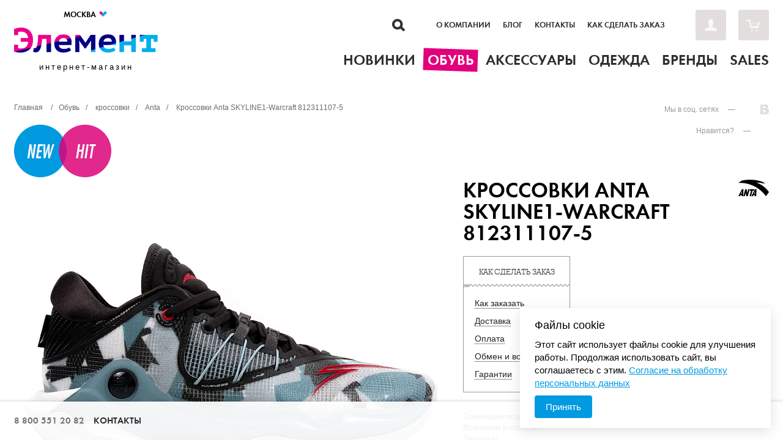

--- FILE ---
content_type: text/html; charset=UTF-8
request_url: https://elementshop.ru/catalog/shoes/krossovki_anta_skyline1_warcraft_812311107_5/
body_size: 14594
content:
<!DOCTYPE html>
<html lang="ru-RU">
<head >
    <meta charset="utf-8"/>
    <meta name="viewport" content="width=device-width, initial-scale=1">
    <title>Купить кроссовки  Anta SKYLINE1-Warcraft 812311107-5 - цена </title>
    <style>
        @font-face {
            font-family: 'Futura Demi';
            font-display: swap;
            src: local('Futura Demi'), url('/local/templates/element/fonts/futura-demi.woff') format("woff"), url('/local/templates/element/fonts/futura-demi.ttf') format('truetype');
            font-weight: normal;
            font-style: normal;
        }
    </style>
    
    <!-- JS -->
                    <!--	-->    <!--	-->                    

        
    
     

                                                    
            
    
    <meta name="robots" content="index, follow" />
    <meta name="description" content="Купить оригинальные кроссовки  Anta SKYLINE1-Warcraft 812311107-5 по цене . Только оригинальные кроссовки  в интернет-магазине ЭлементШоп!" />
    <script type="text/javascript" data-skip-moving="true">(function(w, d, n) {var cl = "bx-core";var ht = d.documentElement;var htc = ht ? ht.className : undefined;if (htc === undefined || htc.indexOf(cl) !== -1){return;}var ua = n.userAgent;if (/(iPad;)|(iPhone;)/i.test(ua)){cl += " bx-ios";}else if (/Windows/i.test(ua)){cl += ' bx-win';}else if (/Macintosh/i.test(ua)){cl += " bx-mac";}else if (/Linux/i.test(ua) && !/Android/i.test(ua)){cl += " bx-linux";}else if (/Android/i.test(ua)){cl += " bx-android";}cl += (/(ipad|iphone|android|mobile|touch)/i.test(ua) ? " bx-touch" : " bx-no-touch");cl += w.devicePixelRatio && w.devicePixelRatio >= 2? " bx-retina": " bx-no-retina";var ieVersion = -1;if (/AppleWebKit/.test(ua)){cl += " bx-chrome";}else if (/Opera/.test(ua)){cl += " bx-opera";}else if (/Firefox/.test(ua)){cl += " bx-firefox";}ht.className = htc ? htc + " " + cl : cl;})(window, document, navigator);</script>

<link href="/bitrix/cache/css/s1/element/page_0998a377f253316350c66f867cd223a1/page_0998a377f253316350c66f867cd223a1_v1.css?17626916883365" type="text/css"  rel="stylesheet" />
<link href="/bitrix/cache/css/s1/element/template_0e491fda2f77b2fd3c1af6ce73aed2f1/template_0e491fda2f77b2fd3c1af6ce73aed2f1_v1.css?1762691683166339" type="text/css"  data-template-style="true" rel="stylesheet" />
    



<!-- Convead Widget -->
<!-- /Convead Widget -->


            
            <!-- Yandex.Metrika counter -->
            
            <!-- /Yandex.Metrika counter -->
                    
        
<meta property="og:image" content="https://elementshop.ru/upload/iblock/166/jhn20ikqybuyofii8twswoys1epcl0lr.png" />
<meta property="og:type" content="website" />
<meta property="og:title" content="Кроссовки Anta SKYLINE1-Warcraft 812311107-5" />
<meta property="og:url" content="https://elementshop.ru/catalog/shoes/krossovki_anta_skyline1_warcraft_812311107_5/" />
<meta property="og:description" content="Купить оригинальные кроссовки  Anta SKYLINE1-Warcraft 812311107-5 по цене . Только оригинальные кроссовки  в интернет-магазине ЭлементШоп!" />
<meta property="og:site_name" content="https://elementshop.ru/" />
                <meta name="SKYPE_TOOLBAR" content="SKYPE_TOOLBAR_PARSER_COMPATIBLE"/>
    <!-- Favicon -->
    <link type="image/x-icon" rel="shortcut icon" href="/favicon/favicon.ico">
    <link type="image/png" sizes="16x16" rel="icon" href="/upload/resize_cache/webp/favicon/icons/favicon-16x16.webp">
    <link type="image/png" sizes="32x32" rel="icon" href="/upload/resize_cache/webp/favicon/icons/favicon-32x32.webp">
    <link type="image/png" sizes="96x96" rel="icon" href="/upload/resize_cache/webp/favicon/icons/favicon-96x96.webp">
    <link type="image/png" sizes="120x120" rel="icon" href="/upload/resize_cache/webp/favicon/icons/favicon-120x120.webp">
    <link type="image/png" sizes="72x72" rel="icon" href="/upload/resize_cache/webp/favicon/icons/android-icon-72x72.webp">
    <link type="image/png" sizes="96x96" rel="icon" href="/upload/resize_cache/webp/favicon/icons/android-icon-96x96.webp">
    <link type="image/png" sizes="144x144" rel="icon" href="/upload/resize_cache/webp/favicon/icons/android-icon-144x144.webp">
    <link type="image/png" sizes="192x192" rel="icon" href="/upload/resize_cache/webp/favicon/icons/android-icon-192x192.webp">
    <link type="image/png" sizes="512x512" rel="icon" href="/upload/resize_cache/webp/favicon/icons/android-icon-512x512.webp">
    <link rel="manifest" href="/favicon/manifest.json">
    <link sizes="57x57" rel="apple-touch-icon" href="/upload/resize_cache/webp/favicon/icons/apple-touch-icon-57x57.webp">
    <link sizes="60x60" rel="apple-touch-icon" href="/upload/resize_cache/webp/favicon/icons/apple-touch-icon-60x60.webp">
    <link sizes="72x72" rel="apple-touch-icon" href="/upload/resize_cache/webp/favicon/icons/apple-touch-icon-72x72.webp">
    <link sizes="76x76" rel="apple-touch-icon" href="/upload/resize_cache/webp/favicon/icons/apple-touch-icon-76x76.webp">
    <link sizes="114x114" rel="apple-touch-icon" href="/upload/resize_cache/webp/favicon/icons/apple-touch-icon-114x114.webp">
    <link sizes="120x120" rel="apple-touch-icon" href="/upload/resize_cache/webp/favicon/icons/apple-touch-icon-120x120.webp">
    <link sizes="144x144" rel="apple-touch-icon" href="/upload/resize_cache/webp/favicon/icons/apple-touch-icon-144x144.webp">
    <link sizes="152x152" rel="apple-touch-icon" href="/upload/resize_cache/webp/favicon/icons/apple-touch-icon-152x152.webp">
    <link sizes="180x180" rel="apple-touch-icon" href="/upload/resize_cache/webp/favicon/icons/apple-touch-icon-180x180.webp">
    <link color="#e52037" rel="mask-icon" href="/favicon/icons/safari-pinned-tab.svg">
    <meta name="msapplication-TileColor" content="#2b5797">
    <meta name="msapplication-TileImage" content="/upload/resize_cache/webp/favicon/icons/mstile-144x144.webp">
    <meta name="msapplication-square70x70logo" content="/upload/resize_cache/webp/favicon/icons/mstile-70x70.webp">
    <meta name="msapplication-square150x150logo" content="/upload/resize_cache/webp/favicon/icons/mstile-150x150.webp">
    <meta name="msapplication-wide310x150logo" content="/upload/resize_cache/webp/favicon/icons/mstile-310x310.webp">
    <meta name="msapplication-square310x310logo" content="/upload/resize_cache/webp/favicon/icons/mstile-310x150.webp">
    <meta name="application-name" content="Elementshop">
    <meta name="msapplication-config" content="/favicon/browserconfig.xml">
    <!-- Stylesheet -->

            <link rel="canonical" href="https://elementshop.ru/catalog/shoes/krossovki_anta_skyline1_warcraft_812311107_5/"/>
    <!--[if lt IE 9]>
        <link href="/local/templates/element/static/elementshop/css/ie.css" rel="stylesheet"/><![endif]-->
    <link href="/local/templates/element/css/slider-home.css" rel="stylesheet"/>
    <!--[if lt IE 9]>
        <![endif]-->

        <meta name="cmsmagazine" content="d491e7960f6048155e675f6f8ea2dbca" />

    
    	
</head>
<body>

<div class="ui-spinner" id="js-spinner-common"><span class="ui-spinner__svg"></span></div>
<!-- Page -->
<div class="page">

            <div class="search search_hidden" style="display: none;">
            <form action="/search/" class="search__form" style="opacity: 0;">
                <input type="text" autocomplete="off" maxlength="50" size="40" value="" name="q" id="title-search-input"
                       class="field field_large">
                <input type="hidden" value="Поиск" name="s">
                <button type="submit" class="button">Найти</button>
            </form>
            <span class="search__close" style="right: -80px; opacity: 0;"></span>
        </div>
            
    <!-- Header -->
    <div class="header" style="position:relative;z-index: 500;" >
        <header class="header__content i-content">
            <!--				-->            <!-- shop -->

            <div class="header__shop">
                <button type="button" class="header__shop__city" id="changeCity">
                    Москва                    <span class="header__shop__city__arrow"></span>
                </button>
                                    <a href="/" class="header__shop__link">
                        <span class="header__shop__logo">Элемент</span>
                        <span class="header__shop__text"
                              id="cityResidence">интернет-магазин</span>
                    </a>
                

                <div class="city-list" id="changeList">
                        <span class="city-list__title city-list__title__dropdown">
                            Москва                            <span class="header__shop__city__arrow"></span>
                        </span>
                    <div class="city-list__body">
                                                

    <div class="city-list__item c_city">
        <input type="hidden" name="hidVal1" value="Уфа" />
        <a data-phone="8 800 551 20 82" href="https://ufa.elementshop.ru/catalog/shoes/krossovki_anta_skyline1_warcraft_812311107_5/" class="city-list__link c_city">Уфа</a>
        <div class="city-list__item__bottomBorder c_city" style=""></div>
    </div>
    <div class="city-list__item c_city">
        <input type="hidden" name="hidVal1" value="Самара" />
        <a data-phone="8 800 551 20 82" href="https://samara.elementshop.ru/catalog/shoes/krossovki_anta_skyline1_warcraft_812311107_5/" class="city-list__link c_city">Самара</a>
        <div class="city-list__item__bottomBorder c_city" style=""></div>
    </div>
    <div class="city-list__item c_city">
        <input type="hidden" name="hidVal1" value="Омск" />
        <a data-phone="8 800 551 20 82" href="https://omsk.elementshop.ru/catalog/shoes/krossovki_anta_skyline1_warcraft_812311107_5/" class="city-list__link c_city">Омск</a>
        <div class="city-list__item__bottomBorder c_city" style=""></div>
    </div>
    <div class="city-list__item c_city">
        <input type="hidden" name="hidVal1" value="Екатеринбург" />
        <a data-phone="8 800 551 20 82" href="https://ekb.elementshop.ru/catalog/shoes/krossovki_anta_skyline1_warcraft_812311107_5/" class="city-list__link c_city">Екатеринбург</a>
        <div class="city-list__item__bottomBorder c_city" style=""></div>
    </div>
    <div class="city-list__item c_city">
        <input type="hidden" name="hidVal1" value="Санкт-Петербург" />
        <a data-phone="8 800 551 20 82" href="https://spb.elementshop.ru/catalog/shoes/krossovki_anta_skyline1_warcraft_812311107_5/" class="city-list__link c_city">Санкт-Петербург</a>
        <div class="city-list__item__bottomBorder c_city" style=""></div>
    </div>
    <div class="city-list__item c_city">
        <input type="hidden" name="hidVal1" value="Ставрополь" />
        <a data-phone="8 800 551 20 82" href="https://stavropol.elementshop.ru/catalog/shoes/krossovki_anta_skyline1_warcraft_812311107_5/" class="city-list__link c_city">Ставрополь</a>
        <div class="city-list__item__bottomBorder c_city" style=""></div>
    </div>
    <div class="city-list__item c_city">
        <input type="hidden" name="hidVal1" value="Москва" />
        <a data-phone="8 800 551 20 82" href="https://elementshop.ru/catalog/shoes/krossovki_anta_skyline1_warcraft_812311107_5/" class="city-list__link c_city">Москва</a>
        <div class="city-list__item__bottomBorder c_city" style=""></div>
    </div>
    <div class="city-list__item c_city">
        <input type="hidden" name="hidVal1" value="Краснодар" />
        <a data-phone="8 800 551 20 82" href="https://krasnodar.elementshop.ru/catalog/shoes/krossovki_anta_skyline1_warcraft_812311107_5/" class="city-list__link c_city">Краснодар</a>
        <div class="city-list__item__bottomBorder c_city" style=""></div>
    </div>
    <div class="city-list__item c_city">
        <input type="hidden" name="hidVal1" value="Ростов-на-Дону" />
        <a data-phone="8 800 551 20 82" href="https://rostov.elementshop.ru/catalog/shoes/krossovki_anta_skyline1_warcraft_812311107_5/" class="city-list__link c_city">Ростов-на-Дону</a>
        <div class="city-list__item__bottomBorder c_city" style=""></div>
    </div>
                    </div>
                </div>
            </div>
            <div class="city_approve_popup" id="city_approve">
                <h3 class="title">Ваш город: <b></b>?</h3>
                <div>
                    <button class="button js-city-popup-approve">Да</button> <button class="button button_secondary js-city-popup-decline">Нет</button>
                </div>
            </div>
                        <!--/shop -->

            <!-- main -->
                            <div class="header__main">

                    <!-- panel -->
                    <div class="header__panel">
                        <div class="header__panel__content">
                            <a
                                class="header__panel__search" href="/search/"></a>                            												<nav class="header__panel__nav">
																					<a class="header__panel__nav__link" href="/about/">О компании</a>
																												<a class="header__panel__nav__link" href="/blog/">Блог</a>
																				</nav>
					                            												<nav class="header__panel__nav">
																					<a class="header__panel__nav__link" href="/contacts/">Контакты</a>
																												<a class="header__panel__nav__link js-box" href="#/help/order/?ajax=y">Как сделать заказ</a>
																				</nav>
					                            							<aside class="header__panel__user">
																						<a class="header__panel__user__link header__panel__user__link_cabinet js-box" href="/cabinet/login.php?ajax=y"></a>
								
															<a class="header__panel__user__link header__panel__user__link_cart" href="/cart/" title="Корзина">
																</a>
							</aside>                            </aside>
                        </div>
                        <div class="clear"></div>
                    </div>
                    <!-- panel -->

                    <!-- menu -->
                    <div class="top-menu">
                        <nav class="top-menu__content">
                        
                                                    <div class="top-menu__item js-top-menu">
            <a class="top-menu__link top-menu__link_1																"
               href="/new/">
                <span class="top-menu__link__text">Новинки</span>
                <span class="top-menu__link__bg"></span>
            </a>
                                                </div>
                    <div class="top-menu__item js-top-menu">
            <a class="top-menu__link top-menu__link_2								 top-menu__link_active								"
               href="/catalog/shoes/">
                <span class="top-menu__link__text">Обувь</span>
                <span class="top-menu__link__bg"></span>
            </a>
                                                <div class="submenu js-submenu">
                        <div class="submenu__in">

                                                                                    <div class="submenu__col">
                                    <div class="submenu-list">
                                                                                    <div class="submenu-list__item">
                                                <a href="/catalog/shoes/-vid-krossovki/" class="submenu-list__link">Кроссовки</a>
                                            </div>
                                                                                    <div class="submenu-list__item">
                                                <a href="/catalog/shoes/-vid-kedy/" class="submenu-list__link">Кеды</a>
                                            </div>
                                                                                    <div class="submenu-list__item">
                                                <a href="/catalog/shoes/-vid-botinki/" class="submenu-list__link">Ботинки</a>
                                            </div>
                                                                                    <div class="submenu-list__item">
                                                <a href="/catalog/shoes/-vid-sandalii_shlepantsy/" class="submenu-list__link">Сланцы</a>
                                            </div>
                                                                                    <div class="submenu-list__item">
                                                <a href="/catalog/shoes/-vid-krossovki/sezon-leto/" class="submenu-list__link">Летние кроссовки</a>
                                            </div>
                                                                                    <div class="submenu-list__item">
                                                <a href="/catalog/shoes/-vid-krossovki/naznachenie-basketbol/" class="submenu-list__link">Баскетбольные кроссовки</a>
                                            </div>
                                                                                    <div class="submenu-list__item">
                                                <a href="/catalog/shoes/-vid-krossovki/naznachenie-beg/" class="submenu-list__link">Кроссовки для бега</a>
                                            </div>
                                                                            </div>
                                </div>
                                                            <div class="submenu__col">
                                    <div class="submenu-list">
                                                                                    <div class="submenu-list__item">
                                                <a href="/catalog/shoes/-vid-krossovki/brend-adidas_originals/" class="submenu-list__link">Кроссовки Adidas Originals</a>
                                            </div>
                                                                                    <div class="submenu-list__item">
                                                <a href="/catalog/shoes/-vid-krossovki/brend-nike/" class="submenu-list__link">Кроссовки Nike</a>
                                            </div>
                                                                                    <div class="submenu-list__item">
                                                <a href="/catalog/shoes/-vid-krossovki/brend-reebok_classics/" class="submenu-list__link">Кроссовки Reebok</a>
                                            </div>
                                                                                    <div class="submenu-list__item">
                                                <a href="/catalog/shoes/-vid-krossovki/brend-asics/" class="submenu-list__link">Кроссовки Asics</a>
                                            </div>
                                                                                    <div class="submenu-list__item">
                                                <a href="/catalog/shoes/-vid-krossovki/brend-jordan_brand/" class="submenu-list__link">Кроссовки Jordan</a>
                                            </div>
                                                                                    <div class="submenu-list__item">
                                                <a href="/catalog/shoes/-vid-krossovki/brend-new_balance/" class="submenu-list__link">Кроссовки New Balance</a>
                                            </div>
                                                                                    <div class="submenu-list__item">
                                                <a href="/catalog/shoes/-vid-krossovki/brend-converse/" class="submenu-list__link">Кроссовки Converse</a>
                                            </div>
                                                                            </div>
                                </div>
                                                    
                                                </div>
                    </div>
                                    </div>
                    <div class="top-menu__item js-top-menu">
            <a class="top-menu__link top-menu__link_3																"
               href="/catalog/accessories/">
                <span class="top-menu__link__text">Аксессуары</span>
                <span class="top-menu__link__bg"></span>
            </a>
                                                </div>
                    <div class="top-menu__item js-top-menu">
            <a class="top-menu__link top-menu__link_4																"
               href="/catalog/clothes/">
                <span class="top-menu__link__text">Одежда</span>
                <span class="top-menu__link__bg"></span>
            </a>
                                                <div class="submenu js-submenu">
                        <div class="submenu__in">

                                                                                    <div class="submenu__col">
                                    <div class="submenu-list">
                                                                                    <div class="submenu-list__item">
                                                <a href="/catalog/clothes/-brend-adidas_originals/" class="submenu-list__link">Adidas Originals</a>
                                            </div>
                                                                                    <div class="submenu-list__item">
                                                <a href="/catalog/clothes/-brend-reebok_classics/" class="submenu-list__link">Reebok Classics</a>
                                            </div>
                                                                                    <div class="submenu-list__item">
                                                <a href="/catalog/clothes/-brend-jordan_brand/" class="submenu-list__link">Jordan brand</a>
                                            </div>
                                                                                    <div class="submenu-list__item">
                                                <a href="/catalog/clothes/-brend-asics/" class="submenu-list__link">Asics</a>
                                            </div>
                                                                                    <div class="submenu-list__item">
                                                <a href="/catalog/clothes/-brend-fila/" class="submenu-list__link">Fila</a>
                                            </div>
                                                                                    <div class="submenu-list__item">
                                                <a href="/catalog/clothes/-brend-nike/" class="submenu-list__link">Nike</a>
                                            </div>
                                                                            </div>
                                </div>
                                                    
                                                </div>
                    </div>
                                    </div>
                    <div class="top-menu__item js-top-menu">
            <a class="top-menu__link top-menu__link_5																 header__menu__link_brands"
               href="#brands">
                <span class="top-menu__link__text">Бренды</span>
                <span class="top-menu__link__bg"></span>
            </a>
                    </div>
                    <div class="top-menu__item js-top-menu">
            <a class="top-menu__link top-menu__link_6																"
               href="/sales/">
                <span class="top-menu__link__text">Sales</span>
                <span class="top-menu__link__bg"></span>
            </a>
                                                </div>
    
                        </nav>
                        <div class="clear"></div>
                    </div>
                    <!-- menu -->

                </div>
                        <!--/main -->

            <div class="clear"></div>

        </header>

        <!-- brands -->
        <nav class="brands" id="brands">

            
<ul class="brands__content">
					<li class="brands__item brands__item_with-logo">
														<a class="brands__item__link" href="/catalog/adidas/">

				<span class="brands__item__title">Adidas</span>
								<span class="brands__item__logo"><img src="/upload/resize_cache/webp/resize_cache/iblock/df8/185_100_1/df8f4cbcdcc1b0bc712471e8e1c44446.webp" loading="lazy"  alt="" /></span>
			</a>
					</li>
			<li class="brands__item brands__item_with-logo">
														<a class="brands__item__link" href="/catalog/anta/">

				<span class="brands__item__title">Anta</span>
								<span class="brands__item__logo"><img src="/upload/resize_cache/webp/iblock/c71/serj7b76l2lny5syac1ifou85we6kzvq.webp" loading="lazy"  alt="" /></span>
			</a>
					</li>
			<li class="brands__item brands__item_with-logo">
														<a class="brands__item__link" href="/catalog/asics/">

				<span class="brands__item__title">Asics</span>
								<span class="brands__item__logo"><img src="/upload/iblock/382/3829da49649a3598eb78b6a4265907b2.gif" loading="lazy"  alt="" /></span>
			</a>
					</li>
			<li class="brands__item brands__item_with-logo">
														<a class="brands__item__link" href="/catalog/carhartt/">

				<span class="brands__item__title">Carhartt</span>
								<span class="brands__item__logo"><img src="/upload/resize_cache/webp/resize_cache/iblock/3f8/185_100_1/0jr2nqg1y43u7r0det1lx9wxark6rvrv.webp" loading="lazy"  alt="" /></span>
			</a>
					</li>
			<li class="brands__item brands__item_with-logo">
														<a class="brands__item__link" href="/catalog/converse/">

				<span class="brands__item__title">Converse</span>
								<span class="brands__item__logo"><img src="/upload/iblock/021/021a38f75478bbf32b88c84c167a404c.gif" loading="lazy"  alt="" /></span>
			</a>
					</li>
			<li class="brands__item brands__item_with-logo">
														<a class="brands__item__link" href="/catalog/jordan-brand/">

				<span class="brands__item__title">Jordan brand</span>
								<span class="brands__item__logo"><img src="/upload/resize_cache/webp/resize_cache/iblock/79b/185_100_1/79b484493b646e0f77d48a92303b2aa3.webp" loading="lazy"  alt="" /></span>
			</a>
					</li>
			<li class="brands__item brands__item_with-logo">
														<a class="brands__item__link" href="/catalog/li_ning/">

				<span class="brands__item__title">Li Ning</span>
								<span class="brands__item__logo"><img src="/upload/resize_cache/webp/iblock/b37/j5xb4pneoap6ksd9xn3yfxoo3vqepps4.webp" loading="lazy"  alt="" /></span>
			</a>
					</li>
			<li class="brands__item brands__item_with-logo">
														<a class="brands__item__link" href="/catalog/new-balance/">

				<span class="brands__item__title">New Balance</span>
								<span class="brands__item__logo"><img src="/upload/iblock/614/614a5635beab18ed992d719de76de22f.gif" loading="lazy"  alt="" /></span>
			</a>
					</li>
			<li class="brands__item brands__item_with-logo">
														<a class="brands__item__link" href="/catalog/nike/">

				<span class="brands__item__title">Nike</span>
								<span class="brands__item__logo"><img src="/upload/iblock/24c/24cc3f9af5a9f001bd3aa220ab5d9395.gif" loading="lazy"  alt="" /></span>
			</a>
					</li>
			<li class="brands__item brands__item_with-logo">
														<a class="brands__item__link" href="/catalog/Puma/">

				<span class="brands__item__title">Puma</span>
								<span class="brands__item__logo"><img src="/upload/resize_cache/webp/resize_cache/iblock/6cd/185_100_1/zq7ycfgianazmc06lkfjf4ag7tawtto3.webp" loading="lazy"  alt="" /></span>
			</a>
					</li>
			<li class="brands__item brands__item_with-logo">
														<a class="brands__item__link" href="/catalog/reebok/">

				<span class="brands__item__title">Reebok</span>
								<span class="brands__item__logo"><img src="/upload/resize_cache/webp/resize_cache/iblock/165/185_100_1/16581884c4d43f65c93a476db1f04e14.webp" loading="lazy"  alt="" /></span>
			</a>
			<span class="brands__close"></span>		</li>
			<li class="brands__item brands__item_with-logo">
														<a class="brands__item__link" href="/catalog/vans/">

				<span class="brands__item__title">Vans</span>
								<span class="brands__item__logo"><img src="/upload/iblock/c68/c686edb7b02e0bfc1e3d921cf654dc51.gif" loading="lazy"  alt="" /></span>
			</a>
					</li>
	</ul>

                    </nav>
        <!--/brands -->

    </div>
    <!--/Header -->

    <!-- Content -->
    

<article class="content i-content">
    <!-- Product -->
    <section class="product">
        <!-- header -->
        <aside class="product__header">
            <nav class="bc">
                <ul itemscope itemtype="http://schema.org/BreadcrumbList">
                    <li itemprop="itemListElement" itemscope itemtype="http://schema.org/ListItem">
                        <a class="bc__link" href="/" itemprop="item"><span itemprop="name">Главная</span>
                            <meta itemprop="position" content="0">
                        </a>
                        <i class="bc__separator">/</i>
                    </li>
                    <li itemprop="itemListElement" itemscope itemtype="http://schema.org/ListItem">
                        <a class="bc__link" href="/catalog/shoes/"
                           itemprop="item">
                            <span itemprop="name">Обувь</span>
                            <meta itemprop="position" content="1">
                        </a>
                    </li>
                                                                        <li itemprop="itemListElement" itemscope itemtype="http://schema.org/ListItem">
                                <i class="bc__separator">/</i>
                                <a class="bc__link" href="/catalog/shoes/-vid-krossovki/" itemprop="item">
                                    <span itemprop="name">кроссовки</span>
                                    <meta itemprop="position" content="2">
                                </a>
                            </li>
                                                                                <li itemprop="itemListElement" itemscope itemtype="http://schema.org/ListItem">
                                <i class="bc__separator">/</i>
                                <a class="bc__link" href="/catalog/shoes/-vid-krossovki/brend-anta/" itemprop="item">
                                    <span itemprop="name">Anta</span>
                                    <meta itemprop="position" content="3">
                                </a>
                            </li>
                                                <li>
                        <i class="bc__separator">/</i>
                        <span>Кроссовки Anta SKYLINE1-Warcraft 812311107-5</span>
                    </li>
                </ul>
            </nav>

            <div class="networks">
                						<div class="networks__links">
							<span class="networks__title">Мы в соц. сетях</span>
							<span class="networks__title">&mdash;</span>
							<a href="http://vk.com/element_shop" target="_blank" class="networks__links__item networks__links__item_vk" title="Мы во Вконтакте" onclick="ym(21932038, 'reachGoal', 'cosceti'); return true;"></a>
													</div>
                <div class="networks__share">
                    <span class="networks__title">Нравится?</span>
                    <span class="networks__title">&mdash;</span>
                    <ul class="networks__share__buttons">
                        <div class="networks__share__buttons__item vk-like"></div>
						                    </ul>
                </div>
            </div>
                            <div class="product__ribbons">
                    <span class="product__ribbons__item product__ribbons__item_new"></span>
                    <span class="product__ribbons__item product__ribbons__item_hit"></span>
                </div>
                    </aside>
        <!--/header -->

        <!-- content -->
        <article class="product__content" itemscope itemtype="http://schema.org/Product">
            <ul class="product__gallery">
                                    <li class="product__gallery__item">
                        <a class="product__gallery__item__link" data-source="">
                            <img
                                src="/upload/resize_cache/webp/resize_cache/iblock/166/700_700_1/jhn20ikqybuyofii8twswoys1epcl0lr.webp" loading="lazy" 
                                alt="Кроссовки Anta SKYLINE1-Warcraft 812311107-5"/>
                        </a>
                    </li>
                                                                                            <li class="product__gallery__item">
                            <a class="product__gallery__item__link"
                               data-source="">
                                <img
                                    src="/upload/resize_cache/webp/resize_cache/iblock/58c/700_700_1/kybb68twuu7nmycx0mtkj0x1qi1zr06x.webp" loading="lazy" 
                                    alt="Кроссовки Anta SKYLINE1-Warcraft 812311107-5"/>
                            </a>
                        </li>
                                    		            </ul>

            <div class="product__panel">
                <div class="product__summary">
                                            <a class="product__summary__brand" href="/catalog/anta/">
                            <img src="/upload/resize_cache/webp/resize_cache/iblock/c71/50_55_1/serj7b76l2lny5syac1ifou85we6kzvq.webp" loading="lazy" 
                                 alt="Anta"/>
                        </a>
                    
                    <h1 class="title" itemprop="name">Кроссовки Anta SKYLINE1-Warcraft 812311107-5</h1>
                </div>
                                    <form action="" class="buy">
                                                                                            </form>
                                <aside class="product__support">
                    <dl class="help">
                        <dt class="help__title">как сделать заказ</dt>
                        <dd class="help__item"><a class="link link_pseudo js-box" href="/help/order/?ajax=y"><span
                                        class="link__text">Как заказать</span></a></dd>
                        <dd class="help__item"><a class="link link_pseudo js-box" href="/help/delivery/?ajax=y"><span
                                        class="link__text">Доставка</span></a></dd>
                        <dd class="help__item"><a class="link link_pseudo js-box" href="/help/payment/?ajax=y"><span
                                        class="link__text">Оплата</span></a></dd>
                        <dd class="help__item"><a class="link link_pseudo js-box" href="/help/refund/?ajax=y"><span
                                        class="link__text">Обмен и возврат</span></a></dd>
                        <dd class="help__item"><a class="link link_pseudo js-box" href="/help/guarantees/?ajax=y"><span
                                        class="link__text">Гарантии</span></a></dd>
                    </dl>
                    <div class="support">
                        <div class="support__text">Сомневаетесь?<br/> Возникли вопросы?<br/> Звоните!</div>
                        <div class="support__phone" id="bx_3148260191_1913">8 800 551 20 82</div>                                            </div>
                </aside>

            </div>
                            <span itemprop="description"
                      style="display: none;">Кроссовки для баскетбола SKYLINE1-Warcraft разработаны для защитников и нападающих игроков, кому нужен максимально энергичный прыжок. Подошва из обновленной пены NITRO EDGETECH нового поколения, которая легче, эластичнее и долговечнее. Новая подошва предназначена для помощи при прыжках вверх. По сравнению с традиционным дропом в 10 мм, у обновленной подошвы дроп 5 мм, который помогает увеличить силу прыжка, обеспечивает более чувствительный контакт с площадкой. Система динамической фиксации HARNESS LINE, обеспечивающая максимально плотный охват в средней части стопы, снабжена высокопрочной интегрированной в кроссовок шнуровкой. Литой элемент из ТПУ с боковой стороны от мыска до пятки для повышения устойчивости. Лимитированная расцветка SKYLINE1-Warcraft, вдохновленная культовой палитрой Warcraft, окрашен в серый камуфляж с красными деталями, похожими на пентаграммы на плоскостях.</span>
                    </article>
        <!--/content -->
           <!-- footer -->
    <footer class="product__footer">

        <section class="product__description">
            <strong class="product__description__title">Описание</strong>
            <section class="infoblocks">
                <div class="infoblocks__scrollable">
                    <ul class="infoblocks__scrollable__content">
                                                    <li class="infoblocks__item">
                                <h2 class="infoblocks__item__title"></h2>
                                <div class="text">
                                    Кроссовки для баскетбола SKYLINE1-Warcraft разработаны для защитников и нападающих игроков, кому нужен максимально энергичный прыжок. Подошва из обновленной пены NITRO EDGETECH нового поколения, которая легче, эластичнее и долговечнее. Новая подошва предназначена для помощи при прыжках вверх. По сравнению с традиционным дропом в 10 мм, у обновленной подошвы дроп 5 мм, который помогает увеличить силу прыжка, обеспечивает более чувствительный контакт с площадкой. Система динамической фиксации HARNESS LINE, обеспечивающая максимально плотный охват в средней части стопы, снабжена высокопрочной интегрированной в кроссовок шнуровкой. Литой элемент из ТПУ с боковой стороны от мыска до пятки для повышения устойчивости. Лимитированная расцветка SKYLINE1-Warcraft, вдохновленная культовой палитрой Warcraft, окрашен в серый камуфляж с красными деталями, похожими на пентаграммы на плоскостях.                                </div>
                            </li>
                                            </ul>
                </div>
                            </section>
        </section>

        <section class="comments">
            <div class="comments__content">
                <strong class="comments__title">Комментарии</strong>
                <div class="comments__widget"></div>
                <div class="comments__message">Добавь комментарий<br/> и получи промо код<br/> со скидкой 3%</div>
            </div>
        </section>

        <div class="product__footer__line"></div>
        <div class="clear"></div>

    </footer>
    <!--/footer -->

        <!-- offers -->
        <footer class="offers">
                        
            					<div class="offers__similar">
						<div class="title">Вам также может понравиться</div>
						<div class="offers__gallery">
							<div class="offers__scrollable">
								<ul class="offers__scrollable__content">
																</ul>
							</div>
							<div class="bullets"></div>
						</div>
					</div>
            <div class="clear"></div>

        </footer>
        <!-- offers -->

    </section>
    <!--/Product -->

</article>

<div class="popup-outer-box ">
    <div class="popup-box">
        <div class="popup-header-wrap">
            <a href="javascript:void(0)" class="btn-action-ico ico-close js-popup-close"></a>
        </div>
        <!--service first-->
        <div class="popup-content-wrap">
            <div class="popup-title-wrap">
                <div class="popup-title">Оплатите 25% от стоимости покупки</div>
                <p>Оставшиеся 3 части спишутся автоматически с шагом в две недели</p>
            </div>
            <div class="popup-info-wrap">
                <div class="info-wrap">
                    <div class="info-ico">
                        <img src="/local/templates/element/images/info01.svg" loading="lazy"  alt="">
                    </div>
                    <div class="info-title">Без процентов и комиссий</div>
                </div>
                <div class="info-wrap">
                    <div class="info-ico">
                        <img src="/local/templates/element/images/info02.svg" loading="lazy"  alt="">
                    </div>
                    <div class="info-title">Как обычная оплата картой</div>
                </div>
            </div>
			            <div class="popup-steps-wrap">
                <div class="steps-tiles-box">
                    <div class="step-wrap active">
                        <div class="step-title">Сегодня</div>
                        <div class="step-value"> руб.</div>
                    </div>
                    <div class="step-wrap ">
                        <div class="step-title">03 февраль</div>
                        <div class="step-value"> руб.</div>
                    </div>
                    <div class="step-wrap ">
                        <div class="step-title">17 февраль</div>
                        <div class="step-value"> руб.</div>
                    </div>
                    <div class="step-wrap ">
                        <div class="step-title">03 март</div>
                        <div class="step-value"> руб.</div>
                    </div>
                </div>
            </div>
            <div class="popup-footer-wrap">Подробнее о сервисе можно узнать на <a href="">dolyame</a></div>
        </div>
        <!--/service first-->
    </div>
</div>

 		<!--/Content test -->
		<!-- Footer -->
    		<div class="footer">
					<a class="footer__scroll-link" href="#">Вверх</a>
					<footer class="footer__content i-content">
								<div class="footer__text">
					&copy; &laquo;Элемент&raquo;. 2013-2026  Все права защищены.
				</div>
				<div itemscope itemtype="https://schema.org/Organization" style="display:none;">
					<meta itemprop="name" content="Элемент" />
					<link itemprop="url" href="https://elementshop.ru/" />
					<div itemprop="address" itemscope itemtype="http://schema.org/PostalAddress">
						<span itemprop="streetAddress">пр. Соколова 25</span>
						<span itemprop="addressLocality">Ростов-на-Дону, Россия</span>
						<span itemprop="telephone">8 800 551 20 82</span>
					 </div>
				</div>
												<nav class="footer__nav footer__nav_menu">
																		<a class="footer__nav__link" href="/new/">Новинки</a>
																								<a class="footer__nav__link" href="/catalog/shoes/">Обувь</a>
																								<a class="footer__nav__link" href="/catalog/accessories/">Аксессуары</a>
																								<a class="footer__nav__link" href="/catalog/clothes/">Одежда</a>
																								<a class="footer__nav__link" href="#brands">Бренды</a>
															</nav>
				                												<nav class="footer__nav">
																					<a class="footer__nav__link" href="/about/">О компании</a>
																												<a class="footer__nav__link" href="/blog/">Блог</a>
																				</nav>
					                												<nav class="footer__nav">
																					<a class="footer__nav__link" href="/datapolicy/">Политика конфиденциальности</a>
																												<a class="footer__nav__link" href="/dataconfirm/">Согласие на обработку</a>
																				</nav>
								</footer>
		</div>
		<!--/Footer -->
                    <!-- Bar -->
                        <div class="bar">
	<div class="bar__panel">
		<footer class="bar__panel__content i-content">
						<a class="bar__link bar__link_right js-box" href="#/help/order/?ajax=y">Как сделать заказ</a>
						<span class="bar__phone">8 800 551 20 82</span>
			<a class="bar__link" href="/contacts/">Контакты</a>
		</footer>
	</div>
</div>            <!--/Bar -->
        
    	</div>
	<!--/Page -->

	<div id="fb-root"></div>

<!-- Cookie Consent Banner -->
<div id="cookie-banner" class="cookie-banner">
  <div class="cookie-banner__message">
    <div class="cookie-banner_title">Файлы cookie</div>
    Этот сайт использует файлы cookie для улучшения работы. Продолжая использовать сайт, вы соглашаетесь с этим.
    <a href="/dataconfirm/">Согласие на обработку персональных данных</a>
  </div>
  <button id="cookie-accept" class="cookie-banner__button">
    Принять
  </button>
</div>

        

<!---->

<noscript>
    <img src="https://vk.com/rtrg?p=VK-RTRG-463982-4zdQ5" style="position:fixed; left:-999px;" alt="" />
</noscript>

<script type="text/javascript" src="/bitrix/js/main/jquery/jquery-1.12.4.min.js"></script>
<script>
        jQuery.browser = {};
        (function () {
            jQuery.browser.msie = false;
            jQuery.browser.version = 0;
            if (navigator.userAgent.match(/MSIE ([0-9]+)\./)) {
                jQuery.browser.msie = true;
                jQuery.browser.version = RegExp.$1;
            }
        })();
    </script>
<script>if(!window.BX)window.BX={};if(!window.BX.message)window.BX.message=function(mess){if(typeof mess==='object'){for(let i in mess) {BX.message[i]=mess[i];} return true;}};</script>
<script>(window.BX||top.BX).message({'pull_server_enabled':'N','pull_config_timestamp':'0','pull_guest_mode':'N','pull_guest_user_id':'0'});(window.BX||top.BX).message({'PULL_OLD_REVISION':'Для продолжения корректной работы с сайтом необходимо перезагрузить страницу.'});</script>
<script>(window.BX||top.BX).message({'JS_CORE_LOADING':'Загрузка...','JS_CORE_NO_DATA':'- Нет данных -','JS_CORE_WINDOW_CLOSE':'Закрыть','JS_CORE_WINDOW_EXPAND':'Развернуть','JS_CORE_WINDOW_NARROW':'Свернуть в окно','JS_CORE_WINDOW_SAVE':'Сохранить','JS_CORE_WINDOW_CANCEL':'Отменить','JS_CORE_WINDOW_CONTINUE':'Продолжить','JS_CORE_H':'ч','JS_CORE_M':'м','JS_CORE_S':'с','JSADM_AI_HIDE_EXTRA':'Скрыть лишние','JSADM_AI_ALL_NOTIF':'Показать все','JSADM_AUTH_REQ':'Требуется авторизация!','JS_CORE_WINDOW_AUTH':'Войти','JS_CORE_IMAGE_FULL':'Полный размер'});</script><script src="/bitrix/js/main/core/core.js?1710452021494198"></script><script>BX.Runtime.registerExtension({'name':'main.core','namespace':'BX','loaded':true});</script>
<script>BX.setJSList(['/bitrix/js/main/core/core_ajax.js','/bitrix/js/main/core/core_promise.js','/bitrix/js/main/polyfill/promise/js/promise.js','/bitrix/js/main/loadext/loadext.js','/bitrix/js/main/loadext/extension.js','/bitrix/js/main/polyfill/promise/js/promise.js','/bitrix/js/main/polyfill/find/js/find.js','/bitrix/js/main/polyfill/includes/js/includes.js','/bitrix/js/main/polyfill/matches/js/matches.js','/bitrix/js/ui/polyfill/closest/js/closest.js','/bitrix/js/main/polyfill/fill/main.polyfill.fill.js','/bitrix/js/main/polyfill/find/js/find.js','/bitrix/js/main/polyfill/matches/js/matches.js','/bitrix/js/main/polyfill/core/dist/polyfill.bundle.js','/bitrix/js/main/core/core.js','/bitrix/js/main/polyfill/intersectionobserver/js/intersectionobserver.js','/bitrix/js/main/lazyload/dist/lazyload.bundle.js','/bitrix/js/main/polyfill/core/dist/polyfill.bundle.js','/bitrix/js/main/parambag/dist/parambag.bundle.js']);
</script>
<script>BX.Runtime.registerExtension({'name':'fx','namespace':'window','loaded':true});</script>

<script>
  window.ConveadSettings = {
    
    
    app_key: 'fd8ae89546c46d791950f5e9022dadbd'
  };

  (function(w,d,c){w[c]=w[c]||function(){(w[c].q=w[c].q||[]).push(arguments)};var ts = (+new Date()/86400000|0)*86400;var s = d.createElement('script');s.type = 'text/javascript';s.async = true;s.charset = 'utf-8';s.src = 'https://tracker.convead.io/widgets/'+ts+'/widget-fd8ae89546c46d791950f5e9022dadbd.js';var x = d.getElementsByTagName('script')[0];x.parentNode.insertBefore(s, x);})(window,document,'convead');
  
</script>
<script>(window.BX||top.BX).message({'LANGUAGE_ID':'ru','FORMAT_DATE':'DD.MM.YYYY','FORMAT_DATETIME':'DD.MM.YYYY HH:MI:SS','COOKIE_PREFIX':'BITRIX_SM','SERVER_TZ_OFFSET':'10800','UTF_MODE':'Y','SITE_ID':'s1','SITE_DIR':'/','USER_ID':'','SERVER_TIME':'1768941609','USER_TZ_OFFSET':'0','USER_TZ_AUTO':'Y','bitrix_sessid':'7b444f9af12ae000d6ebb14d4f12e9be'});</script><script  src="/bitrix/cache/js/s1/element/kernel_main/kernel_main_v1.js?1762691682234403"></script>
<script src="/bitrix/js/pull/protobuf/protobuf.js?1691069743274055"></script>
<script src="/bitrix/js/pull/protobuf/model.js?169106974370928"></script>
<script src="/bitrix/js/main/core/core_promise.js?16910697415220"></script>
<script src="/bitrix/js/rest/client/rest.client.js?169106974017414"></script>
<script src="/bitrix/js/pull/client/pull.client.js?171045191183427"></script>
<script src="/bitrix/js/yandex.metrika/script.js?17684877026603"></script>
<script>BX.setJSList(['/bitrix/js/main/session.js','/bitrix/js/main/pageobject/pageobject.js','/bitrix/js/main/core/core_window.js','/bitrix/js/main/core/core_fx.js','/bitrix/js/main/date/main.date.js','/bitrix/js/main/core/core_date.js','/bitrix/js/main/utils.js','/local/templates/element/components/bitrix/catalog.element/catalog_element/script.js','/local/templates/element/static/elementshop/js/jquery.easing.min.js','/local/templates/element/static/elementshop/js/jquery.tools.min.js','/local/templates/element/static/elementshop/js/jquery.ui.min.js','/local/templates/element/static/elementshop/js/jquery.splitter.min.js','/local/templates/element/static/elementshop/js/jquery.stellar.min.js','/local/templates/element/static/elementshop/js/jquery.select.min.js','/local/templates/element/static/elementshop/js/jquery.placeholder.min.js','/local/templates/element/js/jquery.jscrollpane.min.js','/local/templates/element/static/elementshop/js/fancybox.umd.js','/local/templates/element/static/elementshop/js/jquery.fancybox.min.js','/local/templates/element/static/elementshop/js/jquery.form.min.js','/local/templates/element/static/elementshop/js/jquery.mask.min.js','/local/templates/element/static/elementshop/js/jquery.wait.min.js','/local/templates/element/static/elementshop/js/jquery.superscrollorama.min.js','/local/templates/element/static/elementshop/js/tweenmax.min.js','/local/templates/element/static/elementshop/js/social-likes.min.js','/local/templates/element/static/elementshop/js/slides.jquery.min.js','/local/templates/element/static/elementshop/js/jquery.validate.min.js','/local/templates/element/static/elementshop/js/swiper.js','/local/templates/element/static/elementshop/js/jquery.lazyload.js','/local/templates/element/static/elementshop/js/script.js','/local/templates/element/static/elementshop/js/main.js']);</script>
<script>BX.setCSSList(['/local/templates/element/components/bitrix/catalog/catalog_main/style.css','/local/templates/element/components/bitrix/catalog.element/catalog_element/style.css','/local/templates/element/components/nzr/modernize.news.list/catalog_element_phone/style.css','/local/templates/element/components/bitrix/sale.viewed.product/.default/style.css','/local/templates/element/components/bitrix/catalog.section/buyby/style.css','/local/templates/element/static/elementshop/css/reset.min.css','/local/templates/element/static/elementshop/css/template.min.css','/local/templates/element/static/elementshop/css/template.city.css','/local/templates/element/static/elementshop/css/jquery.select.min.css','/local/templates/element/static/elementshop/css/jquery.fancybox.min.css','/local/templates/element/static/elementshop/css/social-likes.min.css','/local/templates/element/static/elementshop/css/pages.min.css','/local/templates/element/static/elementshop/css/swiper.css','/local/templates/element/static/elementshop/css/musthave.css','/local/templates/element/static/elementshop/css/style.css','/local/templates/element/components/bitrix/menu/top_dop/style.css','/local/templates/element/components/bitrix/sale.basket.basket.line/cart_panel/style.css','/local/templates/element/components/bitrix/menu/top/style.css','/local/templates/element/components/bitrix/menu/foot/style.css','/local/templates/element/components/bitrix/menu/foot_dop/style.css','/local/templates/element/styles.css','/local/templates/element/template_styles.css']);</script>
<script type="text/javascript">
                window.dataLayerName = 'dataLayer';
                var dataLayerName = window.dataLayerName;
            </script><script type="text/javascript">
                (function (m, e, t, r, i, k, a) {
                    m[i] = m[i] || function () {
                        (m[i].a = m[i].a || []).push(arguments)
                    };
                    m[i].l = 1 * new Date();
                    k = e.createElement(t), a = e.getElementsByTagName(t)[0], k.async = 1, k.src = r, a.parentNode.insertBefore(k, a)
                })
                (window, document, "script", "https://mc.yandex.ru/metrika/tag.js", "ym");

                ym("21932038", "init", {
                    clickmap: true,
                    trackLinks: true,
                    accurateTrackBounce: true,
                    webvisor: true,
                    ecommerce: dataLayerName,
                    params: {
                        __ym: {
                            "ymCmsPlugin": {
                                "cms": "1c-bitrix",
                                "cmsVersion": "23.900",
                                "pluginVersion": "1.0.10",
                                'ymCmsRip': 1554437416                            }
                        }
                    }
                });

                document.addEventListener("DOMContentLoaded", function() {
                    
                                        });

            </script><script type="text/javascript">
            window.counters = ["21932038"];
        </script><script>window[window.dataLayerName] = window[window.dataLayerName] || [];</script>

<script  src="/bitrix/cache/js/s1/element/template_8cc2c5155ac1b52d18d66c0c6afd496f/template_8cc2c5155ac1b52d18d66c0c6afd496f_v1.js?1762691682853156"></script>
<script  src="/bitrix/cache/js/s1/element/page_6574fe4d155d78067c6629ff5a64d0ee/page_6574fe4d155d78067c6629ff5a64d0ee_v1.js?17626916884071"></script>
<script type="text/javascript">var _ba = _ba || []; _ba.push(["aid", "68414b349c5e586034b5d5a375220d8d"]); _ba.push(["host", "elementshop.ru"]); (function() {var ba = document.createElement("script"); ba.type = "text/javascript"; ba.async = true;ba.src = (document.location.protocol == "https:" ? "https://" : "http://") + "bitrix.info/ba.js";var s = document.getElementsByTagName("script")[0];s.parentNode.insertBefore(ba, s);})();</script>

<script src="/local/templates/element/static/elementshop/js/html5.js"></script><script type="text/javascript" defer>(window.Image ? (new Image()) : document.createElement('img')).src = 'https://vk.com/rtrg?p=VK-RTRG-119132-g6qBs';</script>

<script>
        document.cookie = "remixlang=ru; SameSite=None; Secure";
        document.cookie = "remixstlid=xyz; SameSite=None; Secure";
    </script>
<script>
    (function() {
        var bottoms = document.getElementsByClassName('city-list__item__bottomBorder');
        var links = document.getElementsByClassName('city-list__link');
        var fontSizeConst = 9;
        var specSizeConst = 5;
        var addConst = 14;
        for(var i = 0; i < bottoms.length; i++) {
            var wordCount = links[i].innerText.replace(/[ -]/g, '').length;
            var specCount = links[i].innerText.length - wordCount;
            bottoms[i].style.width = (wordCount * fontSizeConst + specCount * specSizeConst + addConst) + 'px';
        }

        var strelka = document.querySelector('.header__shop__city__arrow');
        var cityLink = document.getElementById('changeCity');
        strelka.onclick = function(ev) {
            ev.stopPropagation();
            cityLink.click()
        }
    })();
</script>

<script>
    var calculateSubmenuPosition = function () {
        const $menuItemContainer = $(document).find('.js-top-menu');

        if (!$menuItemContainer.length) return null;

        $menuItemContainer.map(function () {
            var container = $(this);
            // var containerHeight = container.outerHeight(true);
            // var containerFromTop = container.offset().top;
            var containerFromLeft = container.offset().left;
            var submenuContainer = container.find('.js-submenu');

            submenuContainer.css({
                // 'top': containerFromTop + containerHeight + 'px',
                'left': -containerFromLeft + 'px'
            });
        });
    };

    calculateSubmenuPosition();
</script>
<script>
(function(){
  window.dataLayer = window.dataLayer || [];
  const oldPush = window.dataLayer.push.bind(window.dataLayer);
  window.dataLayer.push = function(){
    console.log('dataLayer.push:', arguments[0]);
    return oldPush.apply(null, arguments);
  };
})();
 </script>
<script async>
        setTimeout(function() {
            var script = document.createElement('script');
            script.src = "https://vk.com/js/api/openapi.js"; // Новый URL
            script.async = true;
            script.onload = function () {
                if (typeof VK !== "undefined") {
                    VK.init({
                        apiId: 3783649,
                        onlyWidgets: true
                    });

                    /*** --- VK Группы --- ***/
                    document.querySelectorAll('.vk-like-box').forEach(function(widget, index) {
                        var widgetID = 'vk-groups-' + index;
                        widget.id = widgetID;
                        VK.Widgets.Group(widgetID, {
                            mode: widget.getAttribute('data-mode') || 1,
                            width: 'auto',
                            height: widget.getAttribute('data-height') || 120
                        }, widget.getAttribute('data-id'));
                    });

                    /*** --- VK Лайки --- ***/
                    document.querySelectorAll('.vk-like').forEach(function(widget, index) {
                        var widgetID = 'vk-like-' + index;
                        widget.id = widgetID;
                        VK.Widgets.Like(widgetID, { type: 'mini', height: 20 });
                    });

                    /*** --- VK Комментарии --- ***/
                    document.querySelectorAll('.comments').forEach(function(block, index) {
                        var widget = block.querySelector('.comments__widget'),
                            message = block.querySelector('.comments__message'),
                            blockID = 'vk-comments-' + index;

                        widget.insertAdjacentHTML('beforeend', '<div id="'+blockID+'" class="comments__widget__frame"></div>');
                        VK.Widgets.Comments(blockID, { limit: 10, width: 'auto', attach: false });

                        VK.Observer.subscribe('widgets.comments.new_comment', function() {
                            message.innerHTML = 'Спасибо!<br /> Ваш промо код: CP-LA0NI-5MRINY1';
                        });
                    });
                }
            };

            document.head.appendChild(script);
        }, 3000); // Отложенная загрузка на 3 секунды
    </script>

<script type="text/javascript" src="//vk.com/js/api/openapi.js?149"></script><script type="text/javascript">
    setTimeout(function() {
        (function() {
            var t = document.createElement("script");
            t.type = "text/javascript";
            t.async = true;
            t.src = "https://vk.com/js/api/openapi.js?167";
            t.onload = function() {
                if (typeof VK !== "undefined") {
                    VK.Retargeting.Init("VK-RTRG-463982-4zdQ5");
                    VK.Retargeting.Hit();
                }
            };
            document.head.appendChild(t);
        })();
    }, 3000); // Ожидание 3 секунды
</script>

<script type="text/javascript" async src="//l.getsitecontrol.com/xwkpm834.js"></script>
</body>

</html>


--- FILE ---
content_type: text/css
request_url: https://elementshop.ru/bitrix/cache/css/s1/element/page_0998a377f253316350c66f867cd223a1/page_0998a377f253316350c66f867cd223a1_v1.css?17626916883365
body_size: 926
content:


/* Start:/local/templates/element/components/bitrix/catalog/catalog_main/style.css?1691069795874*/
.filter__item_selection
{

}
.filter__item_selection>.filter__item__title
{
    margin-left: -10px;
    margin-right: 10px;
}
.filter__item_selection>.filter__item__set
{
    margin-left: -10px;
}
.filter__item_selection a
{
    color: #2f2f2f;
    text-decoration: none;
}

div[id^="wait_"]
{
    display: none !important;
    background: none !important;
    border: 0 !important;
    color: #000000;
    font-family: Verdana, Arial,
    sans-serif; font-size: 11px;
    font-style: normal !important;
    font-variant: normal !important;
    font-weight: normal;
    letter-spacing: normal !important;
    line-height: normal;
    padding: 0 !important;
    position: absolute;
    text-align: center !important;
    text-indent: 0 !important;
    width: 0px !important;
    height: 0px !important;
    word-spacing: normal !important;
    z-index: 0;
    content: "";
}

/* End */


/* Start:/local/templates/element/components/bitrix/catalog.element/catalog_element/style.css?1728567659952*/
.size-switcher{
	margin-bottom: 10px;
}

.size-switcher a {
    display: inline-block;
    margin-right: 10px;
    text-decoration: none;
}

.size-switcher a.active {
    color: black; 
}


.size-table {
    width: 100%;
    border-collapse: collapse; 
	display: none;
}

.size-table th,
.size-table td {
    border: 1px solid #ccc;
    padding: 0;
    text-align: center;
    width: calc(100% / 4); 
}

.size-table td a {
    display: block; 
    padding: 8px; 
    text-decoration: none; 
    color: inherit; 
	line-height: 25px;
    position: relative;
}

.size-table td a.active{
	background: #000;
	color: #fff;
}

.buy__size{
    position: relative;
}

.tooltip_store{
    position: absolute;
    bottom: 100%;
    left: -25px;
    margin: 0 0 10px 0;
    padding: 10px;
    border-radius: 5px;
    box-shadow: 0px 0px 5px 0px rgba(0,0,0,0.33);
    overflow: hidden;
    background: #fff;
    width: 100px;

    display: none;

    color: #000;
}
/* End */


/* Start:/local/templates/element/components/nzr/modernize.news.list/catalog_element_phone/style.css?1691069796108*/
div.news-list img.preview_picture
{
	float:left;
	margin:0 4px 6px 0;
}
.news-date-time {
	color:#486DAA;
}

/* End */


/* Start:/local/templates/element/components/bitrix/sale.viewed.product/.default/style.css?1691069796220*/
div.view-list {
	width: 200px;
	border: 1px solid #CCC;
}
div.view-header {
	height: 20px;
	text-align: center;
	background-color: #CCC;
	margin-bottom:10px;
}
div.view-item {
	text-align: center;
	margin-bottom: 10px;
}
/* End */


/* Start:/local/templates/element/components/bitrix/catalog.section/buyby/style.css?1691069796105*/
.catalog-price {
	 color:red;
}
div.catalog-section table td {
	padding-right:10px;
	padding-top:10px;
}

/* End */
/* /local/templates/element/components/bitrix/catalog/catalog_main/style.css?1691069795874 */
/* /local/templates/element/components/bitrix/catalog.element/catalog_element/style.css?1728567659952 */
/* /local/templates/element/components/nzr/modernize.news.list/catalog_element_phone/style.css?1691069796108 */
/* /local/templates/element/components/bitrix/sale.viewed.product/.default/style.css?1691069796220 */
/* /local/templates/element/components/bitrix/catalog.section/buyby/style.css?1691069796105 */


--- FILE ---
content_type: text/css
request_url: https://elementshop.ru/local/templates/element/css/slider-home.css
body_size: 2031
content:
.first-window {
  margin-top: 16px;
  margin-left: 30px;
  margin-right: 30px;
  height: auto !important;
}

.first-window-wrap__first-block {
  margin-right: 30px;
  flex-shrink: 0;
  width: 100%;
  position: relative;
  height: auto !important;
}

.first-window-wrap {
  display: flex;
  position: relative;
  height: auto !important;
}

.first-window-wrap__two-block__full {
  position: absolute;
    width: 100%;
    height: 100%;
    left: 0;
    top: 0;
}

.first-window-wrap__two-block__half {
  position: absolute;
    width: 100%;
    height: 100%;
    left: 0;
    top: 0;
}
.first-window-wrap__two-block__half:nth-of-type(2){
  margin-right: 28px;
}
.promo-container .swiper-pagination {
  position: absolute;
  bottom: 100px;
  left: 50%;
  transform: translateX(-50%);
  text-align: right;
}
.promo-container .swiper-pagination-bullet {
  width: 11px;
  height: 11px;
  background: #ffffff;
  margin-left: 30px !important;
  opacity: 1;
}
.promo-container .swiper-pagination-bullet-active {
  background: #999999;
}

.first-window-wrap__two-block {
  width: 49%;
}


.first-window-wrap__first-block__img {
  position: relative;
  width: 100%;
  height: auto !important;
  display: block;
}

.wrap-slider-item {
  position: relative;
  height: 0;
  width: 100%;
  padding-top: 48%;
}

.wrap-slider-item--doubl {
  position: relative;
  height: 0;
  width: calc((100% - 31px) /2 );
  padding-top: 50%;
  display: inline-block;
  margin-top: 30px;
  overflow: hidden;
}
.wrap-slider-item--doubl:nth-of-type(2) {
  margin-right: 25px;
  position:absolute;
  left:0;
  bottom:0;
}

.wrap-slider-item--doubl:nth-of-type(3) {
  position:absolute;
  right:0;
  bottom:0;
}

.promo-container .swiper-pagination {
  position: absolute;
  bottom: 5%;
  left: 43%;
  transform: translateX(-50%);
}


.product-wrapper-slide {
  display: flex;
  flex-direction: row;
  height: auto !important;
}

.product-wrapper-slide--left {
  width: 32%;
  display: inline-block;
  margin-right: 28px;
}

.product-wrapper-slide__item-block {
  position: relative;
    height: 0;
    width: 100%;
    padding-top: 82%;
}
.product-wrapper-slide__item-block:nth-of-type(2) {
  margin-top: 30px;
}

.product-wrapper-slide--right {
  width: 65%;
  position: relative;
  height: 0;
  display: inline-block;
  height: auto !important;
}

.product-wrapper-slide--right .swiper-wrapper {
  height: 100% !important;
  padding-top: 0 !important;
}

.product-container {
  width: 1244px;
  margin: 0 auto;
  margin-top: 160px;
  margin-bottom: 220px;
}

.promo-container {
  margin-bottom: 115px;
}

.title-brand {
  text-align: center;
  font: normal 45px/1 'Futura Demi', Arial, Helvetica, sans-serif;
  text-transform: uppercase;
  position: relative;
}


.product-wrapper {
  height: auto !important;
}

.first-window-wrap__slider {
  margin-right: 30px;
    flex-shrink: 0;
    width: 49%;
    position: relative;
    transition: .3s;
}

.first-window-wrap__slider:hover {
    background: rgba(0,0,0,0.3);
    transition: .3s;
}

.first-window-wrap .swiper-slide {
  height: auto !important;
  position:relative;
}
.product-wrapper-slide--right .swiper-slide {
  height: auto !important;
  padding-top: 84%;
}

.promo-container .swiper-pagination {
  position: absolute;
  bottom: 5%;
  left: 43%;
  transform: translateX(-50%);
}


.product-container .swiper-pagination {
  position: absolute;
  bottom: 47px;
  left: 50%;
  transform: translateX(-50%);
  text-align: right;
  padding-right: 85px;
}
.product-container .swiper-pagination-bullet {
  width: 11px;
  height: 11px;
  background: #ffffff;
  margin-left: 30px !important;
  opacity: 1;
}
.product-container .swiper-pagination-bullet-active {
  background: #999999;
}
.first-window-wrap__two-block__text {
    width: 350px;
    font-size: 24px;
    text-align: center;
    color: #fff;
    position: absolute;
    bottom: 37px;
    left: 50%;
    text-transform: uppercase;
    transform: translateX(-50%);
    font: normal 24px/1 'Futura Demi', Arial, Helvetica, sans-serif;
    z-index:50;
}

.prev-text {
    position: absolute;
    top: 0;
    left: 0;
    width: 100%;
    height: 100%;
    z-index: 50;
    color: #fff;
    display: flex;
    justify-content: center;
    align-items: center;
    flex-direction: column;
    transition: .5s;
    text-align: center;
}

.hover-text {
    position: absolute;
    top: 0;
    left: 0;
    width: 100%;
    height: 100%;
    z-index: 50;
    color: #fff;
    display: flex;
    justify-content: center;
    align-items: center;
    flex-direction: column;
    transition: .5s;
    opacity: 0;
    text-align: center;
}

.title-first {
    font: normal 36px/1 'Futura Demi', Arial, Helvetica, sans-serif;
    transition: .5s;
}

.title-two {
    font: normal 16px/1 'Futura Demi', Arial, Helvetica, sans-serif;
    margin-top: 20px;
    transition: .5s;

}

.first-window-wrap__first-block .title-first {
    font: normal 60px/1 'Futura Demi', Arial, Helvetica, sans-serif;
}

.first-window-wrap__first-block .title-two {
    font: normal 25px/1 'Futura Demi', Arial, Helvetica, sans-serif;
}

.first-window-wrap__first-block .hover-text span {
    transform:translateY(130px);
}

.first-window-wrap__first-block .swiper-slide:hover .prev-text {
    opacity: 0;
    transition: .5s;
    transform:translateY(-130px);
}

.first-window-wrap__first-block .swiper-slide:hover .hover-text {
    opacity: 1;
    transition: .5s;
}

.first-window-wrap__first-block .swiper-slide:hover .hover-text span {
    transform:translateY(0);
}



.hover-text .title-two, .hover-text .title-first  {
    transform:translateY(130px);
}

.first-window-wrap__two-block > .wrap-slider-item .hover-text span {
    transform:translateY(130px);
}

.first-window-wrap__two-block > .wrap-slider-item:hover .prev-text {
    opacity: 0;
    transition: .5s;
    transform:translateY(-130px);
}

.first-window-wrap__two-block > .wrap-slider-item:hover .hover-text {
    opacity: 1;
    transition: .5s;
}

.first-window-wrap__two-block > .wrap-slider-item:hover .hover-text span {
    transform:translateY(0);
}



.first-window-wrap__two-block .wrap-slider-item--doubl .hover-text span {
    transform:translateY(130px);
}

.first-window-wrap__two-block > .wrap-slider-item--doubl:hover .prev-text {
    opacity: 0;
    transition: .5s;
    transform:translateY(-130px);
}

.first-window-wrap__two-block > .wrap-slider-item--doubl:hover .hover-text {
    opacity: 1;
    transition: .5s;
}

.first-window-wrap__two-block > .wrap-slider-item--doubl:hover .hover-text span {
    transform:translateY(0);
}
.product-wrapper-slide__item-block {
    position:relative;
}
.product-wrapper-slide__item-block:hover:before {
    transition: 0.5s;
    opacity:1;
}
.product-wrapper-slide__item-block:before {
    content: '';
    position: absolute;
    width: 100%;
    height: 100%;
    background: rgba(0,0,0,0.3);
    top: 0;
    left: 0;
    z-index: 1;
    transition:.5s;
    opacity:0;
}
.product-wrapper-slide--right .swiper-slide {
    position:relative;
}
.product-wrapper-slide--right .swiper-slide:before {
    content: '';
    position: absolute;
    width: 100%;
    height: 100%;
    background: rgba(0,0,0,0.3);
    top: 0;
    left: 0;
    z-index: 1;
    transition:.5s;
    opacity:0;
}

.product-wrapper-slide--right .swiper-slide:hover:before {
   transition: 0.5s;
   opacity:1;
}

.anim-none-text {
    position:absolute;
    width:100%;
    height:100%;
    background: rgba(0,0,0,0.3);
    top:0;
    left:0;
    transition:0.3s;
    opacity:0;
    z-index:999;
}

.first-window-wrap__two-block > .wrap-slider-item--doubl:hover > a > .anim-none-text {
    opacity:1;
    transition:0.3s;
    z-index: 999;
}
.first-window-wrap__two-block {
    position:relative;
}

first-window-wrap__first-block.swiper-wrapper {
    overflow:hidden;
}

.first-window-wrap__slider.swiper-container.swiper-container-horizontal {
    margin:0;
    margin-right:30px;
}

.musthave .thumb:nth-last-child(1) > a {
    display: flex;
        position: relative;
        min-height: 375px;
        padding: 15px;
        background: #FFF;
        color: #000;
        line-height: 1.2;
        text-align: center;
        text-decoration: none;
        align-items:center;
        max-width:100%;
}
.musthave .thumb:nth-last-child(1):hover > a {
    z-index: 300;
    margin: -15px -10px;
    padding: 29px 24px;
    border: 1px solid #e7e7e7;
    color: #000;
    box-shadow: -6px 8px 0 #009ae1;
}

.brands-group__item:hover > a {
    opacity:0.4;
}

.first-window-wrap {
    max-width:2000px;
    margin:0 auto;
}

.first-window-wrap .swiper-slide {
    overflow:hidden;
}

.first-window-wrap__first-block .swiper-slide{
    display:block;
}

.first-window-wrap__two-block .wrap-slider-item:hover:before,
.first-window-wrap__first-block .swiper-slide:hover:before,
.first-window-wrap__two-block .wrap-slider-item--doubl:hover:before
{
    content: '';
    width: 100%;
    height: 100%;
    background: rgba(0,0,0,0.3);
    z-index: 20;
    display: block;
    left: 0;
    top: 0;
    position: absolute;
    transition:.3s ease;
    opacity:1;
}

.first-window-wrap__two-block .wrap-slider-item:before,
.first-window-wrap__first-block .swiper-slide:before,
.first-window-wrap__two-block .wrap-slider-item--doubl:before
{
    content: '';
    width: 100%;
    height: 100%;
    background: rgba(0,0,0,0.3);
    z-index: 20;
    display: block;
    left: 0;
    top: 0;
    position: absolute;
    transition:.3s ease;
    opacity:0;
}

.first-window-wrap__first-block .swiper-slide{
    position:relative;
}

.product-container a {
    position: absolute;
    left: 0;
    top: 0;
    width: 100%;
    height: 100%;
    z-index: 100;
    transition:0.3s;

}

.product-container .product-wrapper-slide__item-block:before {
}

.product-container .product-wrapper-slide__item-block a:before{
    content: '';
    position: absolute;
    left: 0;
    top: 0;
    width: 100%;
    height: 100%;
    z-index: 30;
    transition:0.3s;
    background:rgba(0,0,0,0.3);
    opacity: 0;
}

.product-container .product-wrapper-slide__item-block:hover a:before{
    content: '';
    position: absolute;
    left: 0;
    top: 0;
    width: 100%;
    height: 100%;
    z-index: 30;
    transition:0.3s;
    background:rgba(0,0,0,0.3);
    opacity: 1;
}

.product-container  .product-wrapper-slide--right a:before{
    content: '';
    position: absolute;
    left: 0;
    top: 0;
    width: 100%;
    height: 100%;
    z-index: 30;
    transition:0.3s;
    background:rgba(0,0,0,0.3);
    opacity: 0;
}

.product-container  .product-wrapper-slide--right:hover a:before{
    content: '';
    position: absolute;
    left: 0;
    top: 0;
    width: 100%;
    height: 100%;
    z-index: 30;
    transition:0.3s;
    background:rgba(0,0,0,0.3);
    opacity: 1;
}





--- FILE ---
content_type: application/javascript
request_url: https://elementshop.ru/bitrix/cache/js/s1/element/page_6574fe4d155d78067c6629ff5a64d0ee/page_6574fe4d155d78067c6629ff5a64d0ee_v1.js?17626916884071
body_size: 1320
content:

; /* Start:"a:4:{s:4:"full";s:99:"/local/templates/element/components/bitrix/catalog.element/catalog_element/script.js?17358538433672";s:6:"source";s:84:"/local/templates/element/components/bitrix/catalog.element/catalog_element/script.js";s:3:"min";s:0:"";s:3:"map";s:0:"";}"*/

document.addEventListener('DOMContentLoaded', function() {
    // Скрываем таблицу до применения скриптов
    const sizeTable = document.querySelector('.size-table');

    // Скрываем все колонки, кроме Euro
    document.querySelectorAll('.size-table th, .size-table td').forEach(function(cell) {
        cell.style.display = 'none';
    });

    // Показываем только столбцы Euro
    document.querySelectorAll('.size-table .euro').forEach(function(cell) {
        cell.style.display = 'table-cell';
    });

    // Устанавливаем первую ячейку активной для всех размеров
    document.querySelectorAll('.size-table .size-cell a').forEach(function(link) {
        link.classList.remove('active'); // Сбрасываем активность
    });

    // Добавляем обработчики событий на ссылки
    document.querySelectorAll('.size-switcher a').forEach(function(link) {
        link.addEventListener('click', function(event) {
            event.preventDefault(); // Предотвращаем переход по ссылке
            // Получаем выбранный тип
            let type = this.getAttribute('data-type');
            
            // Скрываем все колонки
            document.querySelectorAll('.size-table th, .size-table td').forEach(function(cell) {
                cell.style.display = 'none';
            });

            // Показываем только выбранный тип
            document.querySelectorAll('.size-table .' + type).forEach(function(cell) {
                cell.style.display = 'table-cell';
            });

            // Обновляем активную кнопку
            document.querySelectorAll('.size-switcher a').forEach(function(btn) {
                btn.classList.remove('active');
            });
            this.classList.add('active');
        });
    });

    // Показываем таблицу после применения всех изменений
    if (sizeTable) {
        sizeTable.style.display = 'table'; // Отображаем таблицу
    }
    

});

$(document).ready(function () {
    $(document).on("click", '.size-link', function (e) { 
        e.preventDefault();

        const offer = $(this).data('value');

        // Убираем активность у всех ссылок
        document.querySelectorAll('.size-cell a').forEach(function(item) {
            item.classList.remove('active');
        });

        // Устанавливаем активный размер в соответствующих колонках
        const activeCells = document.querySelectorAll('.size-cell a[data-value="' + offer + '"]');
        activeCells.forEach(function(activeCell) {
            activeCell.classList.add('active');
        });

        $('.tooltip_store').hide();

        $(this).find('.tooltip_store').fadeIn();

        $('input[name=id]').attr('value', $(this).data('value'));
        $('.buy__quick-buy').attr("href", "/cabinet/quick-buy.php?ajax=y&is_buyable=y");
    });

    // Закрытие тултипа при клике вне его области
    $(document).click(function(e) {
        var $target = $(e.target);
        if (!$target.closest('.tooltip_store, .size-link').length && !$target.closest('.tooltip_store, .size-link').length) {
            // Если клик вне тултипа или триггера, скрываем все тултипы
            $('.tooltip_store').hide();
        }
    });
});

/* End */
;; /* /local/templates/element/components/bitrix/catalog.element/catalog_element/script.js?17358538433672*/


--- FILE ---
content_type: text/plain; charset=utf-8
request_url: https://events.getsitectrl.com/api/v1/events
body_size: 558
content:
{"id":"66f748ba17d005c7","user_id":"66f748ba17e5c0f8","time":1768941611103,"token":"1768941611.b84d71c15200be6c455c7c56d697e668.1ab327954fdc44a32793ad000be06168","geo":{"ip":"3.145.140.247","geopath":"147015:147763:220321:","geoname_id":4509177,"longitude":-83.0061,"latitude":39.9625,"postal_code":"43215","city":"Columbus","region":"Ohio","state_code":"OH","country":"United States","country_code":"US","timezone":"America/New_York"},"ua":{"platform":"Desktop","os":"Mac OS","os_family":"Mac OS X","os_version":"10.15.7","browser":"Other","browser_family":"ClaudeBot","browser_version":"1.0","device":"Spider","device_brand":"Spider","device_model":"Desktop"},"utm":{}}